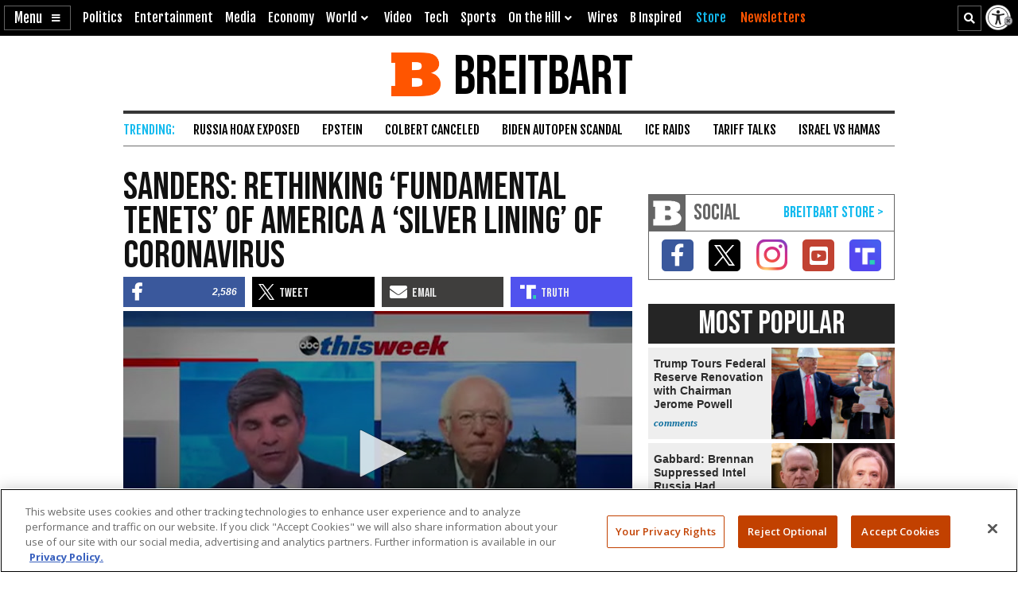

--- FILE ---
content_type: text/html; charset=utf-8
request_url: https://content.jwplatform.com/players/2u2Lwi9E-o73dHpYz.html
body_size: 1520
content:
<!DOCTYPE html>
<html>
  <head prefix="og:http://ogp.me/ns#">
    <title>Sanders: &#39;Vast Majority&#39; of My Supporters Will Vote for Biden Because Trump Is Dangerous</title>
    <meta charset="utf-8">
    <meta property="og:url" content="https://cdn.jwplayer.com/previews/2u2Lwi9E-o73dHpYz">
    <meta property="og:title" content="Sanders: &#39;Vast Majority&#39; of My Supporters Will Vote for Biden Because Trump Is Dangerous">
    <meta property="og:image" content="https://assets-jpcust.jwpsrv.com/thumbs/2u2Lwi9E-720.jpg">
    <meta property="og:description" content="Sunday on ABC&#39;s &#34;This Week,&#34; Sen. Bernie Sanders (I-VT) said the &#34;vast majority&#34; of his supporters will vote for presumptive Democratic nominee former Vice President Joe Biden because President Do...">
    <meta property="og:type" content="video">
    <meta property="og:video" content="https://cdn.jwplayer.com/videos/2u2Lwi9E-25GFhifI.mp4">
    <meta property="og:video:secure_url" content="https://cdn.jwplayer.com/videos/2u2Lwi9E-25GFhifI.mp4">
    <meta property="og:video:type" content="video/mp4">
    <meta property="og:video:width" content="640">
    <meta property="og:video:height" content="270">
    <meta name="twitter:card" content="player">
    <meta name="twitter:player" content="https://cdn.jwplayer.com/players/2u2Lwi9E-o73dHpYz.html">
    <meta name="twitter:player:width" content="640">
    <meta name="twitter:player:height" content="270">
    <meta name="twitter:player:stream" content="https://cdn.jwplayer.com/videos/2u2Lwi9E-640.mp4">
    <meta name="twitter:player:stream:content_type" content="video/mp4; codecs=&quot;avc1.42E01E, mp4a.40.2&quot;">
    <style type="text/css">
        body { background: #2f3542; color: #FFF; font: 1rem/1.5 Arial, sans-serif; margin: 0 auto; padding: 0; overflow: hidden }
        #title, #description { display: none; font-weight: normal; -webkit-font-smoothing: antialiased }
        #title { font-size: 24px; margin: 40px auto 10px }
        #description { color: #aab4c8; font-size: 14px; margin: 15px auto }
    </style>
    <script type="text/javascript">
    </script>
  </head>
  <body>
    <h1 id="title">Sanders: &#39;Vast Majority&#39; of My Supporters Will Vote for Biden Because Trump Is Dangerous</h1>
    <div id="botr_2u2Lwi9E_o73dHpYz_div"></div>
    <p id="description">Sunday on ABC&#39;s &#34;This Week,&#34; Sen. Bernie Sanders (I-VT) said the &#34;vast majority&#34; of his supporters will vote for presumptive Democratic nominee former Vice President Joe Biden because President Donald Trump &#34;is the most dangerous president in the modern history of this country.&#34;</p>
    <script>
        (function() {
            var head = document.head;
            var script;
            function setupPlayer(w, h) {
                if (script) return;
                script = document.createElement('script');
                script.async = 1;
                script.src = "https://cdn.jwplayer.com/players/2u2Lwi9E-o73dHpYz.js";
                head.appendChild(script);
                if (w && h) {
                    var interval = setInterval(function() {
                        var jwplayer = window.jwplayer;
                        if (jwplayer && jwplayer('botr_2u2Lwi9E_o73dHpYz_div')) {
                            clearInterval(interval);
                            jwplayer('botr_2u2Lwi9E_o73dHpYz_div').on('ready', function(){this.resize(w, h);});
                        }
                    }, 100);
                }
            }
            function setMeta(name, value) {
                var meta = window.document.querySelector('meta[property="' + name + '"]');
                if (!meta) {
                    meta = document.createElement('meta');
                    meta.setAttribute('property', name);
                    head.appendChild(meta);
                }
                meta.setAttribute('content', value);
            }
            if (window === window.top) {
                document.getElementById("title").style.display = "block";
                document.getElementById("description").style.display = "block";
                document.body.style.width = "70%";
                document.body.style.overflow = "visible";
                setupPlayer();
            } else {
                var w = 0;
                var h = 0;
                /** Used to pass play/pause messages parent iframe via postMessage **/
                window.addEventListener("message", function(evt) {
                    var player = window.jwplayer ? window.jwplayer('botr_2u2Lwi9E_o73dHpYz_div') : null;
                    switch (evt.data) {
                        case "play" && player:
                            player.play();
                            break;
                        case "pause" && player:
                            player.pause();
                            break;
                        default:
                            if (evt.data.type && evt.data.type === 'page-meta' && !script) {
                                setMeta('og:description', evt.data.description);
                                setMeta('og:title', evt.data.title);
                                setupPlayer(w, h);
                            }
                    }
                });
                window.addEventListener('load', function() {
                    setTimeout(function() {setupPlayer(w, h);}, 100);
                });
            }
        }());
    </script>
  </body>
</html>


--- FILE ---
content_type: text/html; charset=utf-8
request_url: https://www.google.com/recaptcha/api2/aframe
body_size: 155
content:
<!DOCTYPE HTML><html><head><meta http-equiv="content-type" content="text/html; charset=UTF-8"></head><body><script nonce="dMyJkSGzAIAwRSLE389FCA">/** Anti-fraud and anti-abuse applications only. See google.com/recaptcha */ try{var clients={'sodar':'https://pagead2.googlesyndication.com/pagead/sodar?'};window.addEventListener("message",function(a){try{if(a.source===window.parent){var b=JSON.parse(a.data);var c=clients[b['id']];if(c){var d=document.createElement('img');d.src=c+b['params']+'&rc='+(localStorage.getItem("rc::a")?sessionStorage.getItem("rc::b"):"");window.document.body.appendChild(d);sessionStorage.setItem("rc::e",parseInt(sessionStorage.getItem("rc::e")||0)+1);localStorage.setItem("rc::h",'1769253514147');}}}catch(b){}});window.parent.postMessage("_grecaptcha_ready", "*");}catch(b){}</script></body></html>

--- FILE ---
content_type: text/vtt
request_url: https://cdn.jwplayer.com/strips/2u2Lwi9E-120.vtt
body_size: 469
content:
WEBVTT

00:00.000 --> 00:06.000
2u2Lwi9E-120.jpg#xywh=0,0,120,67

00:06.000 --> 00:12.000
2u2Lwi9E-120.jpg#xywh=120,0,120,67

00:12.000 --> 00:18.000
2u2Lwi9E-120.jpg#xywh=240,0,120,67

00:18.000 --> 00:24.001
2u2Lwi9E-120.jpg#xywh=360,0,120,67

00:24.001 --> 00:30.001
2u2Lwi9E-120.jpg#xywh=0,67,120,67

00:30.001 --> 00:36.001
2u2Lwi9E-120.jpg#xywh=120,67,120,67

00:36.001 --> 00:42.001
2u2Lwi9E-120.jpg#xywh=240,67,120,67

00:42.001 --> 00:48.002
2u2Lwi9E-120.jpg#xywh=360,67,120,67

00:48.002 --> 00:54.002
2u2Lwi9E-120.jpg#xywh=0,134,120,67

00:54.002 --> 01:00.002
2u2Lwi9E-120.jpg#xywh=120,134,120,67

01:00.002 --> 01:06.003
2u2Lwi9E-120.jpg#xywh=240,134,120,67

01:06.003 --> 01:12.003
2u2Lwi9E-120.jpg#xywh=360,134,120,67

01:12.003 --> 01:18.003
2u2Lwi9E-120.jpg#xywh=0,201,120,67

01:18.003 --> 01:24.003
2u2Lwi9E-120.jpg#xywh=120,201,120,67

01:24.003 --> 01:30.004
2u2Lwi9E-120.jpg#xywh=240,201,120,67

01:30.004 --> 01:36.004
2u2Lwi9E-120.jpg#xywh=360,201,120,67

01:36.004 --> 01:42.004
2u2Lwi9E-120.jpg#xywh=0,268,120,67

01:42.004 --> 01:48.004
2u2Lwi9E-120.jpg#xywh=120,268,120,67

01:48.004 --> 01:54.005
2u2Lwi9E-120.jpg#xywh=240,268,120,67

01:54.005 --> 02:00.005
2u2Lwi9E-120.jpg#xywh=360,268,120,67

02:00.005 --> 02:06.005
2u2Lwi9E-120.jpg#xywh=0,335,120,67

02:06.005 --> 02:12.006
2u2Lwi9E-120.jpg#xywh=120,335,120,67

02:12.006 --> 02:18.006
2u2Lwi9E-120.jpg#xywh=240,335,120,67

02:18.006 --> 02:24.006
2u2Lwi9E-120.jpg#xywh=360,335,120,67

02:24.006 --> 02:30.006
2u2Lwi9E-120.jpg#xywh=0,402,120,67

02:30.006 --> 02:36.007
2u2Lwi9E-120.jpg#xywh=120,402,120,67

02:36.007 --> 02:42.007
2u2Lwi9E-120.jpg#xywh=240,402,120,67

02:42.007 --> 02:48.007
2u2Lwi9E-120.jpg#xywh=360,402,120,67

02:48.007 --> 02:54.007
2u2Lwi9E-120.jpg#xywh=0,469,120,67

02:54.007 --> 03:00.008
2u2Lwi9E-120.jpg#xywh=120,469,120,67

03:00.008 --> 03:06.008
2u2Lwi9E-120.jpg#xywh=240,469,120,67

03:06.008 --> 03:12.008
2u2Lwi9E-120.jpg#xywh=360,469,120,67

03:12.008 --> 03:18.009
2u2Lwi9E-120.jpg#xywh=0,536,120,67

03:18.009 --> 03:24.009
2u2Lwi9E-120.jpg#xywh=120,536,120,67

03:24.009 --> 03:30.009
2u2Lwi9E-120.jpg#xywh=240,536,120,67

03:30.009 --> 03:36.009
2u2Lwi9E-120.jpg#xywh=360,536,120,67

03:36.009 --> 03:42.010
2u2Lwi9E-120.jpg#xywh=0,603,120,67

03:42.010 --> 03:48.010
2u2Lwi9E-120.jpg#xywh=120,603,120,67

03:48.010 --> 03:54.010
2u2Lwi9E-120.jpg#xywh=240,603,120,67

03:54.010 --> 04:00.011
2u2Lwi9E-120.jpg#xywh=360,603,120,67

04:00.011 --> 04:06.011
2u2Lwi9E-120.jpg#xywh=0,670,120,67

04:06.011 --> 04:12.011
2u2Lwi9E-120.jpg#xywh=120,670,120,67

04:12.011 --> 04:18.011
2u2Lwi9E-120.jpg#xywh=240,670,120,67

04:18.011 --> 04:24.012
2u2Lwi9E-120.jpg#xywh=360,670,120,67

04:24.012 --> 04:30.012
2u2Lwi9E-120.jpg#xywh=0,737,120,67

04:30.012 --> 04:36.012
2u2Lwi9E-120.jpg#xywh=120,737,120,67

04:36.012 --> 04:42.012
2u2Lwi9E-120.jpg#xywh=240,737,120,67

04:42.012 --> 04:48.013
2u2Lwi9E-120.jpg#xywh=360,737,120,67

04:48.013 --> 04:54.013
2u2Lwi9E-120.jpg#xywh=0,804,120,67

04:54.013 --> 05:00.013
2u2Lwi9E-120.jpg#xywh=120,804,120,67

05:00.013 --> 05:06.014
2u2Lwi9E-120.jpg#xywh=240,804,120,67

05:06.014 --> 05:12.014
2u2Lwi9E-120.jpg#xywh=360,804,120,67

05:12.014 --> 05:18.014
2u2Lwi9E-120.jpg#xywh=0,871,120,67

05:18.014 --> 05:24.014
2u2Lwi9E-120.jpg#xywh=120,871,120,67

05:24.014 --> 05:30.015
2u2Lwi9E-120.jpg#xywh=240,871,120,67

05:30.015 --> 05:36.015
2u2Lwi9E-120.jpg#xywh=360,871,120,67

05:36.015 --> 05:42.015
2u2Lwi9E-120.jpg#xywh=0,938,120,67

05:42.015 --> 05:48.015
2u2Lwi9E-120.jpg#xywh=120,938,120,67

05:48.015 --> 05:54.016
2u2Lwi9E-120.jpg#xywh=240,938,120,67

05:54.016 --> 06:00.016
2u2Lwi9E-120.jpg#xywh=360,938,120,67

06:00.016 --> 06:06.016
2u2Lwi9E-120.jpg#xywh=0,1005,120,67

06:06.016 --> 06:12.017
2u2Lwi9E-120.jpg#xywh=120,1005,120,67

06:12.017 --> 06:18.017
2u2Lwi9E-120.jpg#xywh=240,1005,120,67

06:18.017 --> 06:24.017
2u2Lwi9E-120.jpg#xywh=360,1005,120,67

06:24.017 --> 06:30.017
2u2Lwi9E-120.jpg#xywh=0,1072,120,67

06:30.017 --> 06:36.018
2u2Lwi9E-120.jpg#xywh=120,1072,120,67

06:36.018 --> 06:42.018
2u2Lwi9E-120.jpg#xywh=240,1072,120,67

06:42.018 --> 06:48.018
2u2Lwi9E-120.jpg#xywh=360,1072,120,67

06:48.018 --> 06:54.018
2u2Lwi9E-120.jpg#xywh=0,1139,120,67

06:54.018 --> 07:00.019
2u2Lwi9E-120.jpg#xywh=120,1139,120,67

07:00.019 --> 07:06.019
2u2Lwi9E-120.jpg#xywh=240,1139,120,67

07:06.019 --> 07:12.019
2u2Lwi9E-120.jpg#xywh=360,1139,120,67

07:12.019 --> 07:18.020
2u2Lwi9E-120.jpg#xywh=0,1206,120,67

07:18.020 --> 07:24.020
2u2Lwi9E-120.jpg#xywh=120,1206,120,67

07:24.020 --> 07:30.020
2u2Lwi9E-120.jpg#xywh=240,1206,120,67

07:30.020 --> 07:36.020
2u2Lwi9E-120.jpg#xywh=360,1206,120,67

07:36.020 --> 07:42.021
2u2Lwi9E-120.jpg#xywh=0,1273,120,67

07:42.021 --> 07:48.021
2u2Lwi9E-120.jpg#xywh=120,1273,120,67

07:48.021 --> 07:54.021
2u2Lwi9E-120.jpg#xywh=240,1273,120,67

07:54.021 --> 08:00.022
2u2Lwi9E-120.jpg#xywh=360,1273,120,67

